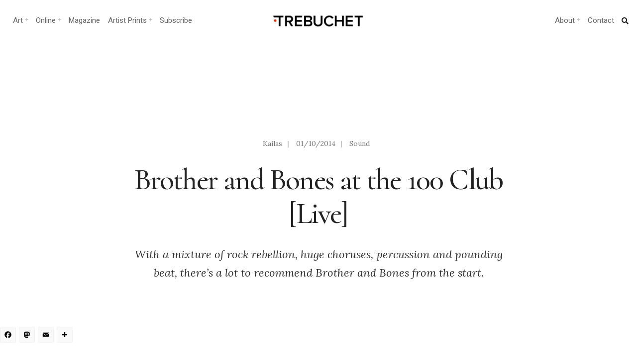

--- FILE ---
content_type: application/javascript
request_url: https://hb.wpmucdn.com/www.trebuchet-magazine.com/5a4f633b-ba1c-4da3-a175-9a57d87803ec.js
body_size: 188
content:
/**handles:sgr**/
function sgr_2(){console.log("SGR_2 loaded!");var t=document.getElementsByClassName("sgr-main");for(let e=0;e<t.length;e++)grecaptcha.render(t.item(e),{sitekey:sgr.sgr_site_key})}function sgr_3(){console.log("SGR_3 loaded!");let e=window.location.pathname;e=e.replace(/[^a-zA-Z/]/g,"_"),grecaptcha.execute(sgr.sgr_site_key,{action:"sgr_"+e}).then(function(t){var n=document.getElementsByClassName("sgr-main");for(let e=0;e<n.length;e++)n.item(e).value=t}),setTimeout(sgr_3,6e4)}document.addEventListener("DOMContentLoaded",function(e){var t=document.getElementById("sgr_version");function n(){var e=document.getElementById("sgr_site_key"),t=document.getElementById("sgr_secret_key");e.value===sgr.sgr_site_key&&(e.value="",t.value="")}t&&(console.log("SGR admin loaded!"),t.addEventListener("click",n))});